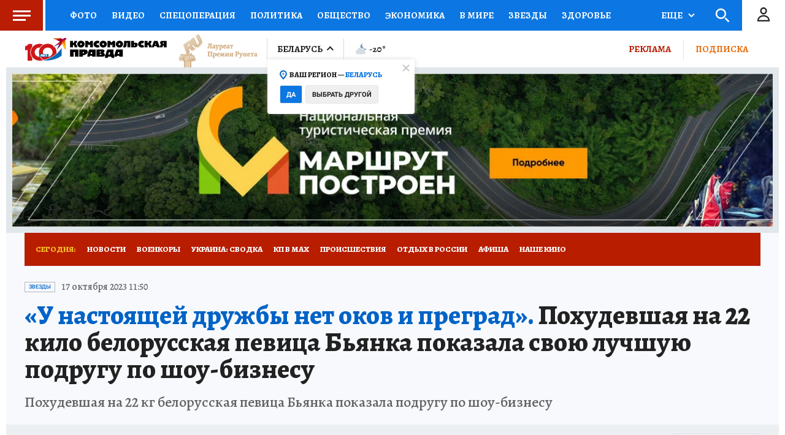

--- FILE ---
content_type: text/html
request_url: https://tns-counter.ru/nc01a**R%3Eundefined*kp_ru/ru/UTF-8/tmsec=kp_ru/269485875***
body_size: -73
content:
6C3B6F1D69705FFEX1768972286:6C3B6F1D69705FFEX1768972286

--- FILE ---
content_type: text/html; charset=UTF-8
request_url: https://tech.punchmedia.ru/sync/?pn=_pm_&pu=pahd65huy6vdi5qcemakfjxvym37xhdcaz3&pt=30
body_size: 427
content:
{"pmg":{"pu":"mHVqvaTB9Yfd"},"_pm_":{"pu":"pahd65huy6vdi5qcemakfjxvym37xhdcaz3"}}

--- FILE ---
content_type: text/json; charset=utf-8
request_url: https://ssp.24smi.net/yhb
body_size: 2336
content:
{"bids":[{"displayCode":"(function (w, d) {var s = d.createElement('script');s.async = true;s.src = 'https://jsn.24smi.net/smi87.js';d.body.appendChild(s);(w.smiq = w.smiq || []).push({element: d.getElementById('adv-1768972284700-898'),blockId: 28986,yhb: true,yhbPrice: 7.7439,force: true,config: JSON.parse(\"{\\\"version\\\":\\\"2\\\",\\\"template_src\\\":\\\"https://jsn.24smi.net/9/3/28986/23070.js?t=1744107129\\\",\\\"device_target\\\":[{\\\"enabled\\\":true,\\\"type\\\":\\\"mobile\\\",\\\"width\\\":480},{\\\"enabled\\\":true,\\\"type\\\":\\\"tablet\\\",\\\"width\\\":1024},{\\\"enabled\\\":true,\\\"type\\\":\\\"desktop\\\"}],\\\"check_visibility\\\":true,\\\"shadow_dom\\\":true,\\\"renderer_src\\\":\\\"https://jsn.24smi.net/v2-renderer/31.js\\\",\\\"lazy_image\\\":true,\\\"dynamic_size\\\":true,\\\"data_url\\\":\\\"ssp12.24smi.net/rtb/v2/ad\\\",\\\"smi_uid\\\":\\\"sraNjzzhn\\\",\\\"check_teaser_visibility\\\":true,\\\"show_id\\\":\\\"b234aa01-5efd-4971-9022-f138a55bb120\\\",\\\"teaser_visibility_url\\\":\\\"dsp10.24smi.net/collect_teaser\\\",\\\"template_id\\\":23070,\\\"available_banner_sizes\\\":[{\\\"width\\\":320,\\\"height\\\":100},{\\\"width\\\":480,\\\"height\\\":320},{\\\"width\\\":160,\\\"height\\\":600},{\\\"width\\\":240,\\\"height\\\":400},{\\\"width\\\":300,\\\"height\\\":300},{\\\"width\\\":300,\\\"height\\\":600},{\\\"width\\\":250,\\\"height\\\":250},{\\\"width\\\":200,\\\"height\\\":200},{\\\"width\\\":640,\\\"height\\\":360},{\\\"width\\\":600,\\\"height\\\":500},{\\\"width\\\":300,\\\"height\\\":250},{\\\"width\\\":320,\\\"height\\\":480},{\\\"width\\\":300,\\\"height\\\":500},{\\\"width\\\":240,\\\"height\\\":600},{\\\"width\\\":640,\\\"height\\\":300},{\\\"width\\\":320,\\\"height\\\":250},{\\\"width\\\":320,\\\"height\\\":50},{\\\"width\\\":336,\\\"height\\\":280},{\\\"width\\\":970,\\\"height\\\":250}],\\\"config\\\":\\\"{}\\\",\\\"visibility_url\\\":\\\"dsp10.24smi.net/collect\\\"}\"),data: JSON.parse(\"{\\\"news\\\":[{\\\"id\\\":5572967,\\\"cid\\\":43155,\\\"title\\\":\\\"Давление станет 120 на 80, а сосуды очистятся за 10 дней! Рецепт\\\",\\\"url\\\":\\\"https://adwile.com/top/in/5572967/45745/?chash=sraNjzzhn\\\\u0026i=28986\\\\u0026p=gAAAAABpcF_-AY0k7t43SxAuhr0qyyZNkBzRiFJaLUQKNOxSA7oiTdFtM7gTC0CUH1Sqf_PSNHlRr0VsF5n28v_QCVU4Ag9Ky3s9UtK6hATA9fc4zr6o4VI%3D\\\\u0026r=gAAAAABpcF_-BLhQdROgUgKOk2VP1l2oWH0VACF31d8lbEKHsl1wa1P1mu3GXWBZ20y8qAdfHRqjN-e9CDRZOsoeTouVeR-ueg%3D%3D\\\\u0026show_id=b234aa01-5efd-4971-9022-f138a55bb120\\\\u0026smi_uid=sraNjzzhn\\\\u0026subid_algo=logreg_default_ad_hb_v0\\\\u0026subid_hist=vishist\\\\u0026subid_isbid=isbid_1\\\\u0026subid_pm=pm_1\\\\u0026subid_yhb=yhb_1\\\\u0026template_id=23070\\\\u0026utm_medium=cpc\\\\u0026utm_source=45745\\\",\\\"img\\\":\\\"https://img2.24smi.net/100_100/2/9/29c65cef3b73c2933028b4195291a8db.jpeg\\\",\\\"name\\\":\\\"\\\",\\\"icp\\\":\\\"203,116,98\\\",\\\"crid\\\":\\\"5572967\\\"},{\\\"id\\\":5572947,\\\"cid\\\":43155,\\\"title\\\":\\\"Шарашит давление, шумит голова. Пока не стукнул инсульт, запишите\\\",\\\"url\\\":\\\"https://adwile.com/top/in/5572947/45745/?chash=sraNjzzhn\\\\u0026i=28986\\\\u0026p=gAAAAABpcF_-AY0k7t43SxAuhr0qyyZNkBzRiFJaLUQKNOxSA7oiTdFtM7gTC0CUH1Sqf_PSNHlRr0VsF5n28v_QCVU4Ag9Ky3s9UtK6hATA9fc4zr6o4VI%3D\\\\u0026r=gAAAAABpcF_-BLhQdROgUgKOk2VP1l2oWH0VACF31d8lbEKHsl1wa1P1mu3GXWBZ20y8qAdfHRqjN-e9CDRZOsoeTouVeR-ueg%3D%3D\\\\u0026show_id=b234aa01-5efd-4971-9022-f138a55bb120\\\\u0026smi_uid=sraNjzzhn\\\\u0026subid_algo=logreg_default_ad_hb_v0\\\\u0026subid_hist=vishist\\\\u0026subid_isbid=isbid_1\\\\u0026subid_pm=pm_1\\\\u0026subid_yhb=yhb_1\\\\u0026template_id=23070\\\\u0026utm_medium=cpc\\\\u0026utm_source=45745\\\",\\\"img\\\":\\\"https://img2.24smi.net/100_100/3/3/3395f36c058a0dbc96465cb6d705aaad.jpeg\\\",\\\"name\\\":\\\"\\\",\\\"icp\\\":\\\"143,120,99\\\",\\\"crid\\\":\\\"5572947\\\"},{\\\"id\\\":5572957,\\\"cid\\\":43155,\\\"title\\\":\\\"Гипертоники, не ждите инфаркта. Если давление выше 120/80, ешьте.\\\",\\\"url\\\":\\\"https://adwile.com/top/in/5572957/45745/?chash=sraNjzzhn\\\\u0026i=28986\\\\u0026p=gAAAAABpcF_-AY0k7t43SxAuhr0qyyZNkBzRiFJaLUQKNOxSA7oiTdFtM7gTC0CUH1Sqf_PSNHlRr0VsF5n28v_QCVU4Ag9Ky3s9UtK6hATA9fc4zr6o4VI%3D\\\\u0026r=gAAAAABpcF_-BLhQdROgUgKOk2VP1l2oWH0VACF31d8lbEKHsl1wa1P1mu3GXWBZ20y8qAdfHRqjN-e9CDRZOsoeTouVeR-ueg%3D%3D\\\\u0026show_id=b234aa01-5efd-4971-9022-f138a55bb120\\\\u0026smi_uid=sraNjzzhn\\\\u0026subid_algo=logreg_default_ad_hb_v0\\\\u0026subid_hist=vishist\\\\u0026subid_isbid=isbid_1\\\\u0026subid_pm=pm_1\\\\u0026subid_yhb=yhb_1\\\\u0026template_id=23070\\\\u0026utm_medium=cpc\\\\u0026utm_source=45745\\\",\\\"img\\\":\\\"https://img2.24smi.net/100_100/4/2/4219885b1ffce99d5a0845ae409ca5a2.jpeg\\\",\\\"name\\\":\\\"\\\",\\\"icp\\\":\\\"216,203,202\\\",\\\"crid\\\":\\\"5572957\\\"},{\\\"id\\\":5572950,\\\"cid\\\":43155,\\\"title\\\":\\\"Кардиологи не ожидали, но эта таблетка очищает сосуды за ночь!\\\",\\\"url\\\":\\\"https://adwile.com/top/in/5572950/45745/?chash=sraNjzzhn\\\\u0026i=28986\\\\u0026p=gAAAAABpcF_-AY0k7t43SxAuhr0qyyZNkBzRiFJaLUQKNOxSA7oiTdFtM7gTC0CUH1Sqf_PSNHlRr0VsF5n28v_QCVU4Ag9Ky3s9UtK6hATA9fc4zr6o4VI%3D\\\\u0026r=gAAAAABpcF_-BLhQdROgUgKOk2VP1l2oWH0VACF31d8lbEKHsl1wa1P1mu3GXWBZ20y8qAdfHRqjN-e9CDRZOsoeTouVeR-ueg%3D%3D\\\\u0026show_id=b234aa01-5efd-4971-9022-f138a55bb120\\\\u0026smi_uid=sraNjzzhn\\\\u0026subid_algo=logreg_default_ad_hb_v0\\\\u0026subid_hist=vishist\\\\u0026subid_isbid=isbid_1\\\\u0026subid_pm=pm_1\\\\u0026subid_yhb=yhb_1\\\\u0026template_id=23070\\\\u0026utm_medium=cpc\\\\u0026utm_source=45745\\\",\\\"img\\\":\\\"https://img2.24smi.net/100_100/1/7/1773df02048aab4df78ce23e3d91261e.jpeg\\\",\\\"name\\\":\\\"\\\",\\\"icp\\\":\\\"26,42,63\\\",\\\"crid\\\":\\\"5572950\\\"},{\\\"id\\\":5572956,\\\"cid\\\":43155,\\\"title\\\":\\\"109 летний кардиолог дал рекомендации как снизить давление быстро\\\",\\\"url\\\":\\\"https://adwile.com/top/in/5572956/45745/?chash=sraNjzzhn\\\\u0026i=28986\\\\u0026p=gAAAAABpcF_-AY0k7t43SxAuhr0qyyZNkBzRiFJaLUQKNOxSA7oiTdFtM7gTC0CUH1Sqf_PSNHlRr0VsF5n28v_QCVU4Ag9Ky3s9UtK6hATA9fc4zr6o4VI%3D\\\\u0026r=gAAAAABpcF_-BLhQdROgUgKOk2VP1l2oWH0VACF31d8lbEKHsl1wa1P1mu3GXWBZ20y8qAdfHRqjN-e9CDRZOsoeTouVeR-ueg%3D%3D\\\\u0026show_id=b234aa01-5efd-4971-9022-f138a55bb120\\\\u0026smi_uid=sraNjzzhn\\\\u0026subid_algo=logreg_default_ad_hb_v0\\\\u0026subid_hist=vishist\\\\u0026subid_isbid=isbid_1\\\\u0026subid_pm=pm_1\\\\u0026subid_yhb=yhb_1\\\\u0026template_id=23070\\\\u0026utm_medium=cpc\\\\u0026utm_source=45745\\\",\\\"img\\\":\\\"https://img2.24smi.net/100_100/8/3/83ae32f19abd10fe8fae1af061665b17.jpeg\\\",\\\"name\\\":\\\"\\\",\\\"icp\\\":\\\"197,59,7\\\",\\\"crid\\\":\\\"5572956\\\"}],\\\"settings\\\":{\\\"checkVisibility\\\":true,\\\"useSlider\\\":false,\\\"billingNoticeUrl\\\":\\\"https://ssp12.24smi.net/rtb/v2/bn?id=51cd9768-cbb3-4ecf-bd93-d7361ca4b103\\\",\\\"cmUrls\\\":[\\\"https://cm.pxltag.com/sync?platform_id=e8ab3b1c90494e6195eea5afa9b47bd7\\\\u0026external_id=sraNjzzhn\\\",\\\"https://lbs-eu1.ads.betweendigital.com/match?bidder_id=45802\\\\u0026external_user_id=sraNjzzhn\\\\u0026external_matching=1\\\\u0026forward=1\\\",\\\"https://mc.acint.net/rmatch?dp=475\\\\u0026r=https%3A%2F%2Fcm.pxltag.com%2Fsync%3Fplatform_id%3D63769%26external_id%3D%24%7BUSER_ID%7D\\\",\\\"https://sp.kombinat.digital/cm?ssp=adwile\\\\u0026redirect_url=https%3A%2F%2Fcm.pxltag.com%2Fsync%3Fplatform_id%3D63840%26external_id%3D%7Buid%7D\\\",\\\"https://cm.pxltag.com/rsync?platform_id=63849\\\\u0026sync_url=https%3A%2F%2Fa.utraff.com%2Fsync%3Fssp%3D3785%26id%3D%7Binner_id%7D\\\",\\\"https://cm.pxltag.com/rsync?platform_id=63859\\\\u0026sync_url=https%3A%2F%2Fexchange.buzzoola.com%2Fcookiesync%2Fssp%2Fadwile%3Fuid%3D%7Binner_id%7D\\\",\\\"https://a.giraff.io/rtb/sync?ssp=adwile-ssp\\\\u0026redirect=https%3A%2F%2Fcm.pxltag.com%2Fsync%3Fplatform_id%3D63867%26external_id%3D%24%7BUID%7D\\\",\\\"https://cm.pxltag.com/rsync?platform_id=63621\\\\u0026sync_url=https%3A%2F%2Flbs-eu1.ads.betweendigital.com%2Fmatch%3Fbidder_id%3D45802%26external_user_id%3D%7Binner_id%7D%26external_matching%3D1%26forward%3D1\\\"],\\\"diUrls\\\":[\\\"https://dsp12.24smi.net/di?id=b234aa01-5efd-4971-9022-f138a55bb120\\\"]}}\")});})(window, document);","id":"adv-1768972284700-898","cpm":7.7439,"currency":"RUB","codeType":"js","placementId":"28986","size":{"width":300,"height":600},"place_sizes":[[300,600],[240,400]],"disableFullscreen":true}]}